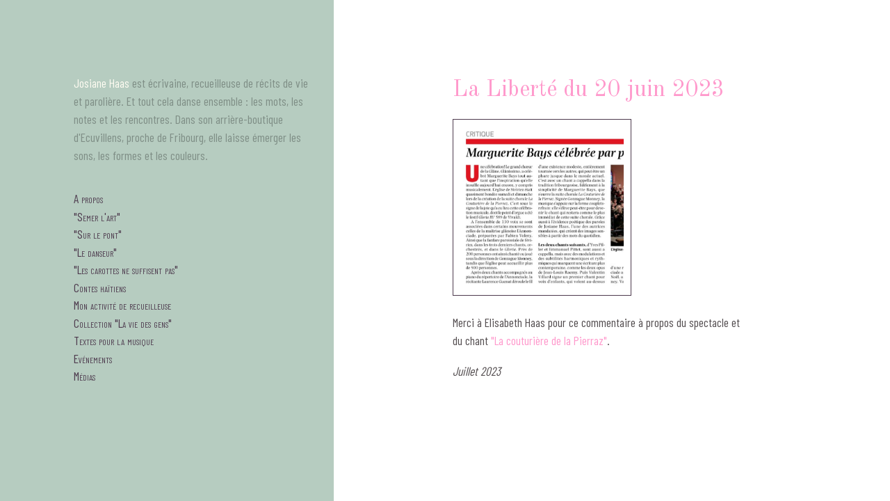

--- FILE ---
content_type: text/html; charset=UTF-8
request_url: http://recitsdevie.ch/node/90
body_size: 3201
content:
<!DOCTYPE html>
<html lang="fr" dir="ltr" prefix="content: http://purl.org/rss/1.0/modules/content/  dc: http://purl.org/dc/terms/  foaf: http://xmlns.com/foaf/0.1/  og: http://ogp.me/ns#  rdfs: http://www.w3.org/2000/01/rdf-schema#  schema: http://schema.org/  sioc: http://rdfs.org/sioc/ns#  sioct: http://rdfs.org/sioc/types#  skos: http://www.w3.org/2004/02/skos/core#  xsd: http://www.w3.org/2001/XMLSchema# ">
  <head>
    <meta charset="utf-8" />
<script async src="https://www.googletagmanager.com/gtag/js?id=UA-36072337-1"></script>
<script>window.dataLayer = window.dataLayer || [];function gtag(){dataLayer.push(arguments)};gtag("js", new Date());gtag("set", "developer_id.dMDhkMT", true);gtag("config", "UA-36072337-1", {"groups":"default","anonymize_ip":true,"page_placeholder":"PLACEHOLDER_page_path","allow_ad_personalization_signals":false});</script>
<meta name="Generator" content="Drupal 10 (https://www.drupal.org)" />
<meta name="MobileOptimized" content="width" />
<meta name="HandheldFriendly" content="true" />
<meta name="viewport" content="width=device-width, initial-scale=1.0" />
<link rel="icon" href="/sites/default/files/favicon.gif" type="image/gif" />
<link rel="canonical" href="http://recitsdevie.ch/node/90" />
<link rel="shortlink" href="http://recitsdevie.ch/node/90" />

    <title>La Liberté du 20 juin 2023 | web Josiane Haas</title>
    <link rel="stylesheet" media="all" href="/themes/contrib/stable/css/system/components/align.module.css?t5ysle" />
<link rel="stylesheet" media="all" href="/themes/contrib/stable/css/system/components/fieldgroup.module.css?t5ysle" />
<link rel="stylesheet" media="all" href="/themes/contrib/stable/css/system/components/container-inline.module.css?t5ysle" />
<link rel="stylesheet" media="all" href="/themes/contrib/stable/css/system/components/clearfix.module.css?t5ysle" />
<link rel="stylesheet" media="all" href="/themes/contrib/stable/css/system/components/details.module.css?t5ysle" />
<link rel="stylesheet" media="all" href="/themes/contrib/stable/css/system/components/hidden.module.css?t5ysle" />
<link rel="stylesheet" media="all" href="/themes/contrib/stable/css/system/components/item-list.module.css?t5ysle" />
<link rel="stylesheet" media="all" href="/themes/contrib/stable/css/system/components/js.module.css?t5ysle" />
<link rel="stylesheet" media="all" href="/themes/contrib/stable/css/system/components/nowrap.module.css?t5ysle" />
<link rel="stylesheet" media="all" href="/themes/contrib/stable/css/system/components/position-container.module.css?t5ysle" />
<link rel="stylesheet" media="all" href="/themes/contrib/stable/css/system/components/reset-appearance.module.css?t5ysle" />
<link rel="stylesheet" media="all" href="/themes/contrib/stable/css/system/components/resize.module.css?t5ysle" />
<link rel="stylesheet" media="all" href="/themes/contrib/stable/css/system/components/system-status-counter.css?t5ysle" />
<link rel="stylesheet" media="all" href="/themes/contrib/stable/css/system/components/system-status-report-counters.css?t5ysle" />
<link rel="stylesheet" media="all" href="/themes/contrib/stable/css/system/components/system-status-report-general-info.css?t5ysle" />
<link rel="stylesheet" media="all" href="/themes/contrib/stable/css/system/components/tablesort.module.css?t5ysle" />
<link rel="stylesheet" media="all" href="/themes/contrib/stable/css/core/assets/vendor/normalize-css/normalize.css?t5ysle" />
<link rel="stylesheet" media="all" href="/themes/contrib/stable/css/core/normalize-fixes.css?t5ysle" />
<link rel="stylesheet" media="all" href="/themes/contrib/classy/css/components/action-links.css?t5ysle" />
<link rel="stylesheet" media="all" href="/themes/contrib/classy/css/components/breadcrumb.css?t5ysle" />
<link rel="stylesheet" media="all" href="/themes/contrib/classy/css/components/button.css?t5ysle" />
<link rel="stylesheet" media="all" href="/themes/contrib/classy/css/components/collapse-processed.css?t5ysle" />
<link rel="stylesheet" media="all" href="/themes/contrib/classy/css/components/container-inline.css?t5ysle" />
<link rel="stylesheet" media="all" href="/themes/contrib/classy/css/components/details.css?t5ysle" />
<link rel="stylesheet" media="all" href="/themes/contrib/classy/css/components/exposed-filters.css?t5ysle" />
<link rel="stylesheet" media="all" href="/themes/contrib/classy/css/components/field.css?t5ysle" />
<link rel="stylesheet" media="all" href="/themes/contrib/classy/css/components/form.css?t5ysle" />
<link rel="stylesheet" media="all" href="/themes/contrib/classy/css/components/icons.css?t5ysle" />
<link rel="stylesheet" media="all" href="/themes/contrib/classy/css/components/inline-form.css?t5ysle" />
<link rel="stylesheet" media="all" href="/themes/contrib/classy/css/components/item-list.css?t5ysle" />
<link rel="stylesheet" media="all" href="/themes/contrib/classy/css/components/link.css?t5ysle" />
<link rel="stylesheet" media="all" href="/themes/contrib/classy/css/components/links.css?t5ysle" />
<link rel="stylesheet" media="all" href="/themes/contrib/classy/css/components/menu.css?t5ysle" />
<link rel="stylesheet" media="all" href="/themes/contrib/classy/css/components/more-link.css?t5ysle" />
<link rel="stylesheet" media="all" href="/themes/contrib/classy/css/components/pager.css?t5ysle" />
<link rel="stylesheet" media="all" href="/themes/contrib/classy/css/components/tabledrag.css?t5ysle" />
<link rel="stylesheet" media="all" href="/themes/contrib/classy/css/components/tableselect.css?t5ysle" />
<link rel="stylesheet" media="all" href="/themes/contrib/classy/css/components/tablesort.css?t5ysle" />
<link rel="stylesheet" media="all" href="/themes/contrib/classy/css/components/tabs.css?t5ysle" />
<link rel="stylesheet" media="all" href="/themes/contrib/classy/css/components/textarea.css?t5ysle" />
<link rel="stylesheet" media="all" href="/themes/contrib/classy/css/components/ui-dialog.css?t5ysle" />
<link rel="stylesheet" media="all" href="/themes/contrib/classy/css/components/messages.css?t5ysle" />
<link rel="stylesheet" media="all" href="/themes/contrib/classy/css/components/node.css?t5ysle" />
<link rel="stylesheet" media="all" href="/themes/classyJosy/css/style.css?t5ysle" />
<link rel="stylesheet" media="all" href="https://fonts.googleapis.com/css?family=Linden+Hill|Old+Standard+TT" />

    
  </head>
  <body class="path-node page-node-type-billet">
        <a href="#main-content" class="visually-hidden focusable skip-link">
      Aller au contenu principal
    </a>
    
      <div class="dialog-off-canvas-main-canvas" data-off-canvas-main-canvas>
    <div class="layout-container">

  <header role="banner">
    
  </header>

  
  

  

  

  

  <main role="main">
    <a id="main-content" tabindex="-1"></a>
    <div class="layout-content">
        <div class="region region-content">
    <div data-drupal-messages-fallback class="hidden"></div><div id="block-classyjosy-page-title" class="block block-core block-page-title-block">
  
    
      
  <h1 class="page-title"><span class="field field--name-title field--type-string field--label-hidden">La Liberté du 20 juin 2023</span>
</h1>


  </div>
<div id="block-classyjosy-content" class="block block-system block-system-main-block">
  
    
      
<article data-history-node-id="90" about="/node/90" class="node node--type-billet node--promoted node--view-mode-full">

  
    

  
  <div class="node__content">
    
            <div class="clearfix text-formatted field field--name-body field--type-text-with-summary field--label-hidden field__item"><p class="vignetteArticle"><a href="/sites/default/files/docs/230620LaLiberteMargueriteBays.pdf"><img alt="Article La Liberté du 20 juin 2023" data-entity-type="file" data-entity-uuid="649816ba-2a79-48a4-b11c-c2f42d359b16" src="/sites/default/files/inline-images/230620LaLiberteVignette.png" /></a></p>

<p>Merci à Elisabeth Haas pour ce commentaire à propos du spectacle et du chant <a href="https://www.josianehaas.com/node/87">"La couturière de la Pierraz"</a>.</p>

<p><em>Juillet 2023</em></p></div>
      
  </div>

</article>

  </div>

  </div>

    </div>
          <aside class="layout-sidebar-first" role="complementary">
          <div class="region region-sidebar-first">
    <div id="block-classyjosy-intro-2" class="block block-block-content block-block-contentef245a00-69d6-4a0c-ae3a-df7c22058a7c">
  
    
      
            <div class="clearfix text-formatted field field--name-body field--type-text-with-summary field--label-hidden field__item"><div id="josianehaas"><p><a href="/">Josiane Haas</a> est écrivaine, recueilleuse de récits de vie et parolière. Et tout cela danse ensemble : les mots, les notes et les rencontres. Dans son arrière-boutique d'Ecuvillens, proche de Fribourg, elle laisse émerger les sons, les formes et les couleurs.</p></div>
</div>
      
  </div>
<nav role="navigation" aria-labelledby="block-tagsmenu-menu" id="block-tagsmenu" class="block block-menu navigation menu--tagsmenu">
            
  <h2 class="visually-hidden" id="block-tagsmenu-menu">tagsMenu</h2>
  

        
              <ul class="menu">
                    <li class="menu-item">
        <a href="/taxonomy/term/3" data-drupal-link-system-path="taxonomy/term/3">A propos</a>
              </li>
                <li class="menu-item">
        <a href="/taxonomy/term/21" data-drupal-link-system-path="taxonomy/term/21">&quot;Semer l&#039;art&quot;</a>
              </li>
                <li class="menu-item">
        <a href="/taxonomy/term/17" data-drupal-link-system-path="taxonomy/term/17">&quot;Sur le pont&quot;</a>
              </li>
                <li class="menu-item">
        <a href="/taxonomy/term/20" data-drupal-link-system-path="taxonomy/term/20">&quot;Le danseur&quot;</a>
              </li>
                <li class="menu-item">
        <a href="/taxonomy/term/1" data-drupal-link-system-path="taxonomy/term/1">&quot;Les carottes ne suffisent pas&quot;</a>
              </li>
                <li class="menu-item">
        <a href="/taxonomy/term/11" data-drupal-link-system-path="taxonomy/term/11">Contes haïtiens</a>
              </li>
                <li class="menu-item">
        <a href="/taxonomy/term/2" data-drupal-link-system-path="taxonomy/term/2">Mon activité de recueilleuse</a>
              </li>
                <li class="menu-item">
        <a href="/taxonomy/term/16" data-drupal-link-system-path="taxonomy/term/16">Collection &quot;La vie des gens&quot;</a>
              </li>
                <li class="menu-item">
        <a href="/taxonomy/term/6" data-drupal-link-system-path="taxonomy/term/6">Textes pour la musique</a>
              </li>
                <li class="menu-item">
        <a href="/taxonomy/term/7" data-drupal-link-system-path="taxonomy/term/7">Evénements</a>
              </li>
                <li class="menu-item">
        <a href="/taxonomy/term/19" data-drupal-link-system-path="taxonomy/term/19">Médias</a>
              </li>
        </ul>
  


  </nav>

  </div>

      </aside>
    
    
  </main>

  
</div>
  </div>

    
    <script type="application/json" data-drupal-selector="drupal-settings-json">{"path":{"baseUrl":"\/","pathPrefix":"","currentPath":"node\/90","currentPathIsAdmin":false,"isFront":false,"currentLanguage":"fr"},"pluralDelimiter":"\u0003","suppressDeprecationErrors":true,"google_analytics":{"account":"UA-36072337-1","trackOutbound":true,"trackMailto":true,"trackTel":true,"trackDownload":true,"trackDownloadExtensions":"7z|aac|arc|arj|asf|asx|avi|bin|csv|doc(x|m)?|dot(x|m)?|exe|flv|gif|gz|gzip|hqx|jar|jpe?g|js|mp(2|3|4|e?g)|mov(ie)?|msi|msp|pdf|phps|png|ppt(x|m)?|pot(x|m)?|pps(x|m)?|ppam|sld(x|m)?|thmx|qtm?|ra(m|r)?|sea|sit|tar|tgz|torrent|txt|wav|wma|wmv|wpd|xls(x|m|b)?|xlt(x|m)|xlam|xml|z|zip"},"user":{"uid":0,"permissionsHash":"c2a445f0be0563188c2f0ba7cfa09983ceca74492dc884d757e6b25b7eb075b4"}}</script>
<script src="/sites/default/files/js/js_h9al_riPsloV9u0xyTJq8UDOOfVKOuJpx9nsp0TT4tY.js?scope=footer&amp;delta=0&amp;language=fr&amp;theme=classyJosy&amp;include=eJxLz89Pz0mNT8xLzKksyUwu1k9HEwAA5CwNeA"></script>

  </body>
</html>


--- FILE ---
content_type: text/css
request_url: http://recitsdevie.ch/themes/classyJosy/css/style.css?t5ysle
body_size: 2331
content:
/**
 * Place your custom styles here.
 */

@import url('https://fonts.googleapis.com/css2?family=Barlow+Condensed:wght@300;400;700&display=swap');


body {
	/* font-family: 'Linden Hill'; */
	font-family: 'Barlow Condensed', sans-serif;
	font-size: 18.5px;
	color: #554f51;
}

.page-node-type-billet .region-content{
	margin-left: 0 !important;
	width: 100% !important;
}

.page-node-type-billet .layout-content{
	width: 63%;
}

.page-node-type-billet .layout-content h1 span{
    line-height: 39px;
}

h1 {
	font-family: 'Old Standard TT';
	font-weight: normal;
	font-size: 1.875em;
	/* color: #ca1c35; 250410*/
	/* color:#9c6; */
	/* color: #333; */
}

h2 {
	/* font-family: 'Special Elite'; */
	font-family: 'Old Standard TT';
	font-weight: normal;
	font-size: 1.875em;
	line-height: 1.200em;
	/* color: #ca1c35; 250410 */
	margin-top: 0;
}

/* effet de transition surles liens chez http://www.elliotjaystocks.com/ */
a {
	color: #4d3a4d;
	/* color: #ca1c35; 250410 */
	/* color:#9c6; */
	text-decoration:none;
	-webkit-transition:color 0.2s ease-in-out;
	-moz-transition:color 0.2s ease-in-out;
	-o-transition:color 0.2s ease-in-out;
	transition:color 0.2s ease-in-out;
}

/*
     Organisation des 2 espaces principaux : menu et contenu
*/

main { 
	display: flex;
	flex-direction: row-reverse;
}
.region-sidebar-first {
	position: fixed;
	top: 0;
	bottom: 0;
	left: 0;
        width: 37.5%;
	float: left;
	background: #b6ccc0;
	/* background: #f6f6f6; 250410 */
	padding-top: 6em;
	overflow: auto;
}

.region-sidebar-first block-tagsmenu {
	color: #ffffff;
}

.region-content {
	margin-left: 37.5%;
	/* line-height: 1.875em; */
	line-height: 1.500em;
        width: 62.5%;
	float: left;
	padding-top: 6em;
}

.region-content h1,
.region-content h2,
.region-content h3,
.region-content h4,
.region-content h5,
.region-content h6,
.region-content h1 a,
.region-content h2 a,
.region-content h3 a,
.region-content h4 a,
.region-content h5 a,
.region-content h6 a,
.region-content a {
    color: #FF99CC !important;
}

.extrait-chant {
	font-size: 0.95em;
	/* background-color: #fef6f9; */
	background-color: #faf8f6;
	border-left: 4px solid #FF99CC;
	color: #554f51;
	line-height: 1.6em;

	margin: 2em auto;
	padding: 0.8em 1.2em;
	width: 72%;
}

.quatrieme-couv {
	font-size: 0.95em;
	/* background-color: #f6f1f4; */
	background-color: #f3f1ee;
	border-left: 3px solid #b495a0;
	color: #554f51;
	line-height: 1.6em;

	margin: 2em auto;
	padding: 0.8em 1.2em;
	width: 72%;
}



/*
     Menu
*/

/* blocs a gauche */
#block-classyjosy-intro-2, #block-tagsmenu , #block-classyjosy-search {
	padding-left: 42%;
	padding-right: 5%;
} 

#josianehaas p {
	line-height: 1.5em;
	color: rgba(0,0,0,0.3);
}
#josianehaas a {
	color: #fffcf2;
	/* color: #ca1c35; 250410 */
	/* color: #333; */
	text-decoration: none;
}


/* menu des tags */
#block-tagsmenu ul {
	margin-left: 0;
}
#block-tagsmenu li {
	font-size: 1.0em;
	font-variant: small-caps;
	margin-top: 0em;
	margin-bottom: 0.0em;
}
/*
#block-tagsmenu a {
	text-decoration: none;
	color: #9c6;
}
*/
#block-tagsmenu ul.menu a {
	text-decoration: none;
}
#block-tagsmenu ul.menu a:hover {
	color: #333;
}
ul.menu a.is-active {
	color: #fffcf2;
}
#block-tagsmenu ul.menu a:hover {
    color: #ffffff;
}



/* recherche */
#block-classyjosy-search h2 {
	display: none;
}
.search-block-form div {
	margin-top: 2em;
}



/*
     Contenu
*/
#block-classyjosy-page-title ,
#block-classyjosy-content h1 ,
#block-classyjosy-content h2 ,
#block-classyjosy-content h3 ,
#block-classyjosy-content iframe ,
#block-classyjosy-content ul ,
#block-classyjosy-content #block-classyjosy-page-title ,
#block-classyjosy-content .node__submitted ,
#block-classyjosy-content .node__links ,
#block-classyjosy-content .field__label ,
#block-classyjosy-content .field__items ,
#block-classyjosy-content .video-embed-field-responsive-video ,
#block-classyjosy-content p:not(.imageLarge) ,
#edit-actions
{
	padding-left: 22%;
	padding-right: 25%;
}

#block-classyjosy-content .video-embed-field-responsive-video iframe {
	width: 50%;
}

.region-content img {
	width: 100%;
	height: auto;
}


/* puces dans le contenu */
#block-classyjosy-content ul {
	list-style: none;
	margin:0;
}
#block-classyjosy-content li { 
	text-indent: -.7em;
}
#block-classyjosy-content li:before {
	content: "•  ";
	color: #4d3a4d;
	/* color: #ca1c35; 250410 */
}

.feed-icons {
	display: none;
}

.js-form-item {
	padding-left: 22%;
	padding-right: 35%;
}

.views-row {
	padding-bottom: 2em;
}

/* 
     Styles d'images
*/

.couvertureLivre img {
        width: 50%;
	border: solid 1px #555;
	background-color: #eed;
	box-shadow: 10px 10px 5px rgba(0,0,0,0.6);
	-moz-box-shadow: 10px 10px 5px rgba(0,0,0,0.6);
	-webkit-box-shadow: 10px 10px 5px rgba(0,0,0,0.6);
	-o-box-shadow: 10px 10px 5px rgba(0,0,0,0.6);
}
.couvertureLivre  {
	font-style : italic;
	font-size : 0.8em;
}

.imageLarge  {
	margin: 0;
	font-style : italic;
	font-size : 0.8em;
}
.imageLarge img {
        width: 75%;
	left: 0;
}
.imageLarge img {
        width: 75%;
}

.image50 img {
        width: 50%;
}


.imageNormale  {
	font-style : italic;
	font-size : 0.8em;
}
.vignetteArticle img {
        width: 50%;
	border: 1px solid #4d3a4d;
	/* border: 1px solid #ca1c35; 250410 */
	padding: 10px;
}

.vignetteArticle  {
	font-style : italic;
	font-size : 0.8em;
}


/* 
     Responsive
*/

/* 600 et moins : mode natel */
@media screen and (max-width:600px) {

	.page-node-type-billet .layout-content{
		width: 100%;
	}

	/* menu et contenu : mode etroit  - cf https://jsfiddle.net/y7zchLtj/13/ */
	main { flex-direction: column-reverse; }
	.region-sidebar-first {
		position: static;
		width: 100%;
		background: #b6ccc0; 
		/* background: #f6f6f6;  250410 */
		padding-top: 1em;
	}
	.region-content {
		/* line-height: 1.875em; */
		line-height: 1.500em;
		width: 100%;
		padding-top: 1em;
		margin-left: 0;
	}

	/* taille des caracteres */
	body { font-size:105%; }

	/* menu */
	#block-classyjosy-intro-2, #block-tagsmenu , #block-classyjosy-search { padding-left: 10%; } 

	/* contenu */
	#block-classyjosy-page-title ,
	#block-classyjosy-content h1 ,
	#block-classyjosy-content h2 ,
	#block-classyjosy-content h3 ,
	#block-classyjosy-content iframe ,
	#block-classyjosy-content ul ,
	#block-classyjosy-content #block-classyjosy-page-title ,
	#block-classyjosy-content .node__submitted ,
	#block-classyjosy-content .node__links ,
	#block-classyjosy-content .field__label ,
	#block-classyjosy-content .field__items ,
	#block-classyjosy-content .video-embed-field-responsive-video ,
	#block-classyjosy-content p:not(.imageLarge) ,
	#edit-actions
	{
		padding-left: 10%;
		padding-right: 10%;
	}

	/* video */
	#block-classyjosy-content .video-embed-field-responsive-video iframe { width: 80%; }

	.imageLarge  {
		margin: 0;
		padding-left: 10%;
		padding-right: 10%;
	}
	.imageLarge img  {
		width: 100%
	}
	.couvertureLivre img ,
	.vignetteArticle img {
		width: 80%;
	}
}

/* 600 a 900 */
@media screen and (min-width:600px) {

	/* menu et contenu : mode normal */
	main { flex-direction: row-reverse; }
	.region-sidebar-first {
		position: fixed;
		top: 0;
		bottom: 0;
		left: 0;
		width: 37.5%;
		float: left;
		background: #b6ccc0;
		/* background: #f6f6f6; 250410 */
		padding-top: 6em;
	}
	.region-content {
		margin-left: 37.5%;
		/* line-height: 1.875em; */
		line-height: 1.500em;
		width: 62.5%;
		float: left;
		padding-top: 6em;
	}

	/* taille des caracteres */
	body { font-size:110%; }

	/* espace au dessus */
	.region-sidebar-first { padding-top: 3em; }
	.region-content       { padding-top: 3em; }

	/* menu */
	#block-classyjosy-intro-2, #block-tagsmenu , #block-classyjosy-search { padding-left: 7%; } 

	/* contenu */
	#block-classyjosy-page-title ,
	#block-classyjosy-content h1 ,
	#block-classyjosy-content h2 ,
	#block-classyjosy-content h3 ,
	#block-classyjosy-content iframe ,
	#block-classyjosy-content ul ,
	#block-classyjosy-content #block-classyjosy-page-title ,
	#block-classyjosy-content .node__submitted ,
	#block-classyjosy-content .node__links ,
	#block-classyjosy-content .field__label ,
	#block-classyjosy-content .field__items ,
	#block-classyjosy-content .video-embed-field-responsive-video ,
	#block-classyjosy-content p:not(.imageLarge) ,
	#edit-actions
	{
		padding-left: 12%;
		padding-right: 15%;
	}

	/* video */
	#block-classyjosy-content .video-embed-field-responsive-video iframe { width: 80%; }

	/* styles d'image */
	.imageLarge img  {
		width: 85%;
	}
	.couvertureLivre img ,
	.vignetteArticle img {
		width: 70%;
		height: 100%;
	}
}

/* 900 a 1200 */
@media screen and (min-width:900px) {

	/* taille des caracteres */
	body { font-size:110%; }

	/* espace au dessus */
	.region-sidebar-first { padding-top: 4em; }
	.region-content       { padding-top: 4em; }

	/* blocs a gauche */
	#block-classyjosy-intro-2, #block-tagsmenu , #block-classyjosy-search { padding-left: 12%; } 

	/* contenu */
	#block-classyjosy-page-title ,
	#block-classyjosy-content h1 ,
	#block-classyjosy-content h2 ,
	#block-classyjosy-content h3 ,
	#block-classyjosy-content iframe ,
	#block-classyjosy-content ul ,
	#block-classyjosy-content #block-classyjosy-page-title ,
	#block-classyjosy-content .node__submitted ,
	#block-classyjosy-content .node__links ,
	#block-classyjosy-content .field__label ,
	#block-classyjosy-content .field__items ,
	#block-classyjosy-content .video-embed-field-responsive-video ,
	#block-classyjosy-content p:not(.imageLarge) ,
	#edit-actions
	{
		padding-left: 17%;
		padding-right: 20%;
	}

	/* video */
	#block-classyjosy-content .video-embed-field-responsive-video iframe { width: 60%; }

	/* styles d'image */
	.imageLarge img  {
		margin: 0;
		width: 80%
	}
	.couvertureLivre img ,
	.vignetteArticle img {
		width: 60%;
		height: 100%;
	}
}

/* 1200 a 1600 */
@media screen and (min-width:1200px) {

	/* taille des caracteres */
	body { font-size:110%; }

	/* espace au dessus */
	.region-sidebar-first { padding-top: 5em; }
	.region-content       { padding-top: 5em; }

	/* blocs a gauche */
	#block-classyjosy-intro-2, #block-tagsmenu , #block-classyjosy-search { padding-left: 22%; } 

	/* contenu */
	#block-classyjosy-page-title ,
	#block-classyjosy-content h1 ,
	#block-classyjosy-content h2 ,
	#block-classyjosy-content h3 ,
	#block-classyjosy-content iframe ,
	#block-classyjosy-content ul ,
	#block-classyjosy-content #block-classyjosy-page-title ,
	#block-classyjosy-content .node__submitted ,
	#block-classyjosy-content .node__links ,
	#block-classyjosy-content .field__label ,
	#block-classyjosy-content .field__items ,
	#block-classyjosy-content .video-embed-field-responsive-video ,
	#block-classyjosy-content p:not(.imageLarge) ,
	#edit-actions
	{
		padding-left: 22%;
		padding-right: 25%;
	}

	/* video */
	#block-classyjosy-content .video-embed-field-responsive-video iframe { width: 55%; }

	/* styles d'image */
	.imageLarge img  {
		margin: 0;
		width: 75%
	}
	.couvertureLivre img ,
	.vignetteArticle img {
		width: 55%;
		height: 100%;
	}
}

/* 1600 a 1800 */
@media screen and (min-width:1600px) {

	/* taille des caracteres */
	body { font-size:115%; }

	/* espace au dessus */
	.region-sidebar-first { padding-top: 6em; }
	.region-content       { padding-top: 6em; }

	/* blocs a gauche */
	#block-classyjosy-intro-2, #block-tagsmenu , #block-classyjosy-search { padding-left: 32%; } 

	/* video */
	#block-classyjosy-content .video-embed-field-responsive-video iframe { width: 50%; }

	/* styles d'image */
	.imageLarge img  {
		margin: 0;
		width: 75%
	}
	.couvertureLivre img ,
	.vignetteArticle img {
		width: 45%;
	}
}


/* 1800 et plus  */
@media screen and (min-width:1800px) {

	/* taille des caracteres */
	body { font-size:140%; }

	/* video */
	#block-classyjosy-content .video-embed-field-responsive-video iframe { width: 50%; }

	/* styles d'image */
	.imageLarge img  {
		margin: 0;
		width: 75%
	}
	.couvertureLivre img ,
	.vignetteArticle img {
		width: 50%;
	}
}

